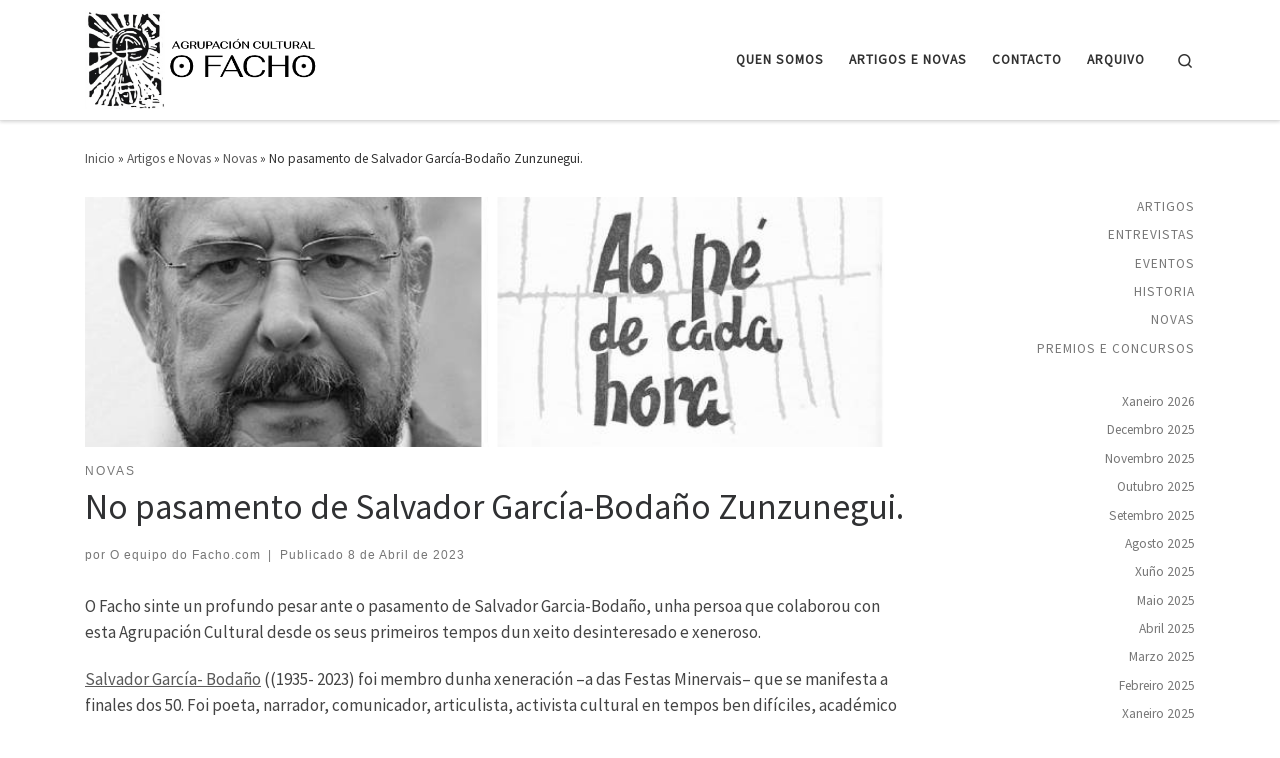

--- FILE ---
content_type: text/html
request_url: https://ofacho.com/no-pasamento-desalvador-garcia-bodano-zunzunegui
body_size: 15774
content:
<!DOCTYPE html>
<!--[if IE 7]>
<html class="ie ie7" lang="gl-ES">
<![endif]-->
<!--[if IE 8]>
<html class="ie ie8" lang="gl-ES">
<![endif]-->
<!--[if !(IE 7) | !(IE 8)  ]><!-->
<html lang="gl-ES" class="no-js">
<!--<![endif]-->
  <head>
  <meta charset="UTF-8" />
  <meta http-equiv="X-UA-Compatible" content="IE=EDGE" />
  <meta name="viewport" content="width=device-width, initial-scale=1.0" />
  <link rel="profile"  href="https://gmpg.org/xfn/11" />
  <link rel="pingback" href="https://ofacho.com/xmlrpc.php" />
<script>(function(html){html.className = html.className.replace(/\bno-js\b/,'js')})(document.documentElement);</script>
<title>No pasamento de Salvador García-Bodaño Zunzunegui. &#8211; Agrupación Cultural O Facho</title>
<meta name='robots' content='max-image-preview:large' />
<link rel='dns-prefetch' href='//www.googletagmanager.com' />
<link rel="alternate" type="application/rss+xml" title="Agrupación Cultural O Facho &raquo; Feed" href="https://ofacho.com/feed" />
<link rel="alternate" type="application/rss+xml" title="Agrupación Cultural O Facho &raquo; Feed de comentarios" href="https://ofacho.com/comments/feed" />
<link rel="alternate" title="oEmbed (JSON)" type="application/json+oembed" href="https://ofacho.com/wp-json/oembed/1.0/embed?url=https%3A%2F%2Fofacho.com%2Fno-pasamento-desalvador-garcia-bodano-zunzunegui" />
<link rel="alternate" title="oEmbed (XML)" type="text/xml+oembed" href="https://ofacho.com/wp-json/oembed/1.0/embed?url=https%3A%2F%2Fofacho.com%2Fno-pasamento-desalvador-garcia-bodano-zunzunegui&#038;format=xml" />
<style id='wp-img-auto-sizes-contain-inline-css'>
img:is([sizes=auto i],[sizes^="auto," i]){contain-intrinsic-size:3000px 1500px}
/*# sourceURL=wp-img-auto-sizes-contain-inline-css */
</style>
<style id='wp-emoji-styles-inline-css'>

	img.wp-smiley, img.emoji {
		display: inline !important;
		border: none !important;
		box-shadow: none !important;
		height: 1em !important;
		width: 1em !important;
		margin: 0 0.07em !important;
		vertical-align: -0.1em !important;
		background: none !important;
		padding: 0 !important;
	}
/*# sourceURL=wp-emoji-styles-inline-css */
</style>
<style id='wp-block-library-inline-css'>
:root{--wp-block-synced-color:#7a00df;--wp-block-synced-color--rgb:122,0,223;--wp-bound-block-color:var(--wp-block-synced-color);--wp-editor-canvas-background:#ddd;--wp-admin-theme-color:#007cba;--wp-admin-theme-color--rgb:0,124,186;--wp-admin-theme-color-darker-10:#006ba1;--wp-admin-theme-color-darker-10--rgb:0,107,160.5;--wp-admin-theme-color-darker-20:#005a87;--wp-admin-theme-color-darker-20--rgb:0,90,135;--wp-admin-border-width-focus:2px}@media (min-resolution:192dpi){:root{--wp-admin-border-width-focus:1.5px}}.wp-element-button{cursor:pointer}:root .has-very-light-gray-background-color{background-color:#eee}:root .has-very-dark-gray-background-color{background-color:#313131}:root .has-very-light-gray-color{color:#eee}:root .has-very-dark-gray-color{color:#313131}:root .has-vivid-green-cyan-to-vivid-cyan-blue-gradient-background{background:linear-gradient(135deg,#00d084,#0693e3)}:root .has-purple-crush-gradient-background{background:linear-gradient(135deg,#34e2e4,#4721fb 50%,#ab1dfe)}:root .has-hazy-dawn-gradient-background{background:linear-gradient(135deg,#faaca8,#dad0ec)}:root .has-subdued-olive-gradient-background{background:linear-gradient(135deg,#fafae1,#67a671)}:root .has-atomic-cream-gradient-background{background:linear-gradient(135deg,#fdd79a,#004a59)}:root .has-nightshade-gradient-background{background:linear-gradient(135deg,#330968,#31cdcf)}:root .has-midnight-gradient-background{background:linear-gradient(135deg,#020381,#2874fc)}:root{--wp--preset--font-size--normal:16px;--wp--preset--font-size--huge:42px}.has-regular-font-size{font-size:1em}.has-larger-font-size{font-size:2.625em}.has-normal-font-size{font-size:var(--wp--preset--font-size--normal)}.has-huge-font-size{font-size:var(--wp--preset--font-size--huge)}.has-text-align-center{text-align:center}.has-text-align-left{text-align:left}.has-text-align-right{text-align:right}.has-fit-text{white-space:nowrap!important}#end-resizable-editor-section{display:none}.aligncenter{clear:both}.items-justified-left{justify-content:flex-start}.items-justified-center{justify-content:center}.items-justified-right{justify-content:flex-end}.items-justified-space-between{justify-content:space-between}.screen-reader-text{border:0;clip-path:inset(50%);height:1px;margin:-1px;overflow:hidden;padding:0;position:absolute;width:1px;word-wrap:normal!important}.screen-reader-text:focus{background-color:#ddd;clip-path:none;color:#444;display:block;font-size:1em;height:auto;left:5px;line-height:normal;padding:15px 23px 14px;text-decoration:none;top:5px;width:auto;z-index:100000}html :where(.has-border-color){border-style:solid}html :where([style*=border-top-color]){border-top-style:solid}html :where([style*=border-right-color]){border-right-style:solid}html :where([style*=border-bottom-color]){border-bottom-style:solid}html :where([style*=border-left-color]){border-left-style:solid}html :where([style*=border-width]){border-style:solid}html :where([style*=border-top-width]){border-top-style:solid}html :where([style*=border-right-width]){border-right-style:solid}html :where([style*=border-bottom-width]){border-bottom-style:solid}html :where([style*=border-left-width]){border-left-style:solid}html :where(img[class*=wp-image-]){height:auto;max-width:100%}:where(figure){margin:0 0 1em}html :where(.is-position-sticky){--wp-admin--admin-bar--position-offset:var(--wp-admin--admin-bar--height,0px)}@media screen and (max-width:600px){html :where(.is-position-sticky){--wp-admin--admin-bar--position-offset:0px}}

/*# sourceURL=wp-block-library-inline-css */
</style><style id='wp-block-archives-inline-css'>
.wp-block-archives{box-sizing:border-box}.wp-block-archives-dropdown label{display:block}
/*# sourceURL=https://ofacho.com/wp-includes/blocks/archives/style.min.css */
</style>
<style id='wp-block-categories-inline-css'>
.wp-block-categories{box-sizing:border-box}.wp-block-categories.alignleft{margin-right:2em}.wp-block-categories.alignright{margin-left:2em}.wp-block-categories.wp-block-categories-dropdown.aligncenter{text-align:center}.wp-block-categories .wp-block-categories__label{display:block;width:100%}
/*# sourceURL=https://ofacho.com/wp-includes/blocks/categories/style.min.css */
</style>
<style id='wp-block-image-inline-css'>
.wp-block-image>a,.wp-block-image>figure>a{display:inline-block}.wp-block-image img{box-sizing:border-box;height:auto;max-width:100%;vertical-align:bottom}@media not (prefers-reduced-motion){.wp-block-image img.hide{visibility:hidden}.wp-block-image img.show{animation:show-content-image .4s}}.wp-block-image[style*=border-radius] img,.wp-block-image[style*=border-radius]>a{border-radius:inherit}.wp-block-image.has-custom-border img{box-sizing:border-box}.wp-block-image.aligncenter{text-align:center}.wp-block-image.alignfull>a,.wp-block-image.alignwide>a{width:100%}.wp-block-image.alignfull img,.wp-block-image.alignwide img{height:auto;width:100%}.wp-block-image .aligncenter,.wp-block-image .alignleft,.wp-block-image .alignright,.wp-block-image.aligncenter,.wp-block-image.alignleft,.wp-block-image.alignright{display:table}.wp-block-image .aligncenter>figcaption,.wp-block-image .alignleft>figcaption,.wp-block-image .alignright>figcaption,.wp-block-image.aligncenter>figcaption,.wp-block-image.alignleft>figcaption,.wp-block-image.alignright>figcaption{caption-side:bottom;display:table-caption}.wp-block-image .alignleft{float:left;margin:.5em 1em .5em 0}.wp-block-image .alignright{float:right;margin:.5em 0 .5em 1em}.wp-block-image .aligncenter{margin-left:auto;margin-right:auto}.wp-block-image :where(figcaption){margin-bottom:1em;margin-top:.5em}.wp-block-image.is-style-circle-mask img{border-radius:9999px}@supports ((-webkit-mask-image:none) or (mask-image:none)) or (-webkit-mask-image:none){.wp-block-image.is-style-circle-mask img{border-radius:0;-webkit-mask-image:url('data:image/svg+xml;utf8,<svg viewBox="0 0 100 100" xmlns="http://www.w3.org/2000/svg"><circle cx="50" cy="50" r="50"/></svg>');mask-image:url('data:image/svg+xml;utf8,<svg viewBox="0 0 100 100" xmlns="http://www.w3.org/2000/svg"><circle cx="50" cy="50" r="50"/></svg>');mask-mode:alpha;-webkit-mask-position:center;mask-position:center;-webkit-mask-repeat:no-repeat;mask-repeat:no-repeat;-webkit-mask-size:contain;mask-size:contain}}:root :where(.wp-block-image.is-style-rounded img,.wp-block-image .is-style-rounded img){border-radius:9999px}.wp-block-image figure{margin:0}.wp-lightbox-container{display:flex;flex-direction:column;position:relative}.wp-lightbox-container img{cursor:zoom-in}.wp-lightbox-container img:hover+button{opacity:1}.wp-lightbox-container button{align-items:center;backdrop-filter:blur(16px) saturate(180%);background-color:#5a5a5a40;border:none;border-radius:4px;cursor:zoom-in;display:flex;height:20px;justify-content:center;opacity:0;padding:0;position:absolute;right:16px;text-align:center;top:16px;width:20px;z-index:100}@media not (prefers-reduced-motion){.wp-lightbox-container button{transition:opacity .2s ease}}.wp-lightbox-container button:focus-visible{outline:3px auto #5a5a5a40;outline:3px auto -webkit-focus-ring-color;outline-offset:3px}.wp-lightbox-container button:hover{cursor:pointer;opacity:1}.wp-lightbox-container button:focus{opacity:1}.wp-lightbox-container button:focus,.wp-lightbox-container button:hover,.wp-lightbox-container button:not(:hover):not(:active):not(.has-background){background-color:#5a5a5a40;border:none}.wp-lightbox-overlay{box-sizing:border-box;cursor:zoom-out;height:100vh;left:0;overflow:hidden;position:fixed;top:0;visibility:hidden;width:100%;z-index:100000}.wp-lightbox-overlay .close-button{align-items:center;cursor:pointer;display:flex;justify-content:center;min-height:40px;min-width:40px;padding:0;position:absolute;right:calc(env(safe-area-inset-right) + 16px);top:calc(env(safe-area-inset-top) + 16px);z-index:5000000}.wp-lightbox-overlay .close-button:focus,.wp-lightbox-overlay .close-button:hover,.wp-lightbox-overlay .close-button:not(:hover):not(:active):not(.has-background){background:none;border:none}.wp-lightbox-overlay .lightbox-image-container{height:var(--wp--lightbox-container-height);left:50%;overflow:hidden;position:absolute;top:50%;transform:translate(-50%,-50%);transform-origin:top left;width:var(--wp--lightbox-container-width);z-index:9999999999}.wp-lightbox-overlay .wp-block-image{align-items:center;box-sizing:border-box;display:flex;height:100%;justify-content:center;margin:0;position:relative;transform-origin:0 0;width:100%;z-index:3000000}.wp-lightbox-overlay .wp-block-image img{height:var(--wp--lightbox-image-height);min-height:var(--wp--lightbox-image-height);min-width:var(--wp--lightbox-image-width);width:var(--wp--lightbox-image-width)}.wp-lightbox-overlay .wp-block-image figcaption{display:none}.wp-lightbox-overlay button{background:none;border:none}.wp-lightbox-overlay .scrim{background-color:#fff;height:100%;opacity:.9;position:absolute;width:100%;z-index:2000000}.wp-lightbox-overlay.active{visibility:visible}@media not (prefers-reduced-motion){.wp-lightbox-overlay.active{animation:turn-on-visibility .25s both}.wp-lightbox-overlay.active img{animation:turn-on-visibility .35s both}.wp-lightbox-overlay.show-closing-animation:not(.active){animation:turn-off-visibility .35s both}.wp-lightbox-overlay.show-closing-animation:not(.active) img{animation:turn-off-visibility .25s both}.wp-lightbox-overlay.zoom.active{animation:none;opacity:1;visibility:visible}.wp-lightbox-overlay.zoom.active .lightbox-image-container{animation:lightbox-zoom-in .4s}.wp-lightbox-overlay.zoom.active .lightbox-image-container img{animation:none}.wp-lightbox-overlay.zoom.active .scrim{animation:turn-on-visibility .4s forwards}.wp-lightbox-overlay.zoom.show-closing-animation:not(.active){animation:none}.wp-lightbox-overlay.zoom.show-closing-animation:not(.active) .lightbox-image-container{animation:lightbox-zoom-out .4s}.wp-lightbox-overlay.zoom.show-closing-animation:not(.active) .lightbox-image-container img{animation:none}.wp-lightbox-overlay.zoom.show-closing-animation:not(.active) .scrim{animation:turn-off-visibility .4s forwards}}@keyframes show-content-image{0%{visibility:hidden}99%{visibility:hidden}to{visibility:visible}}@keyframes turn-on-visibility{0%{opacity:0}to{opacity:1}}@keyframes turn-off-visibility{0%{opacity:1;visibility:visible}99%{opacity:0;visibility:visible}to{opacity:0;visibility:hidden}}@keyframes lightbox-zoom-in{0%{transform:translate(calc((-100vw + var(--wp--lightbox-scrollbar-width))/2 + var(--wp--lightbox-initial-left-position)),calc(-50vh + var(--wp--lightbox-initial-top-position))) scale(var(--wp--lightbox-scale))}to{transform:translate(-50%,-50%) scale(1)}}@keyframes lightbox-zoom-out{0%{transform:translate(-50%,-50%) scale(1);visibility:visible}99%{visibility:visible}to{transform:translate(calc((-100vw + var(--wp--lightbox-scrollbar-width))/2 + var(--wp--lightbox-initial-left-position)),calc(-50vh + var(--wp--lightbox-initial-top-position))) scale(var(--wp--lightbox-scale));visibility:hidden}}
/*# sourceURL=https://ofacho.com/wp-includes/blocks/image/style.min.css */
</style>
<style id='wp-block-columns-inline-css'>
.wp-block-columns{box-sizing:border-box;display:flex;flex-wrap:wrap!important}@media (min-width:782px){.wp-block-columns{flex-wrap:nowrap!important}}.wp-block-columns{align-items:normal!important}.wp-block-columns.are-vertically-aligned-top{align-items:flex-start}.wp-block-columns.are-vertically-aligned-center{align-items:center}.wp-block-columns.are-vertically-aligned-bottom{align-items:flex-end}@media (max-width:781px){.wp-block-columns:not(.is-not-stacked-on-mobile)>.wp-block-column{flex-basis:100%!important}}@media (min-width:782px){.wp-block-columns:not(.is-not-stacked-on-mobile)>.wp-block-column{flex-basis:0;flex-grow:1}.wp-block-columns:not(.is-not-stacked-on-mobile)>.wp-block-column[style*=flex-basis]{flex-grow:0}}.wp-block-columns.is-not-stacked-on-mobile{flex-wrap:nowrap!important}.wp-block-columns.is-not-stacked-on-mobile>.wp-block-column{flex-basis:0;flex-grow:1}.wp-block-columns.is-not-stacked-on-mobile>.wp-block-column[style*=flex-basis]{flex-grow:0}:where(.wp-block-columns){margin-bottom:1.75em}:where(.wp-block-columns.has-background){padding:1.25em 2.375em}.wp-block-column{flex-grow:1;min-width:0;overflow-wrap:break-word;word-break:break-word}.wp-block-column.is-vertically-aligned-top{align-self:flex-start}.wp-block-column.is-vertically-aligned-center{align-self:center}.wp-block-column.is-vertically-aligned-bottom{align-self:flex-end}.wp-block-column.is-vertically-aligned-stretch{align-self:stretch}.wp-block-column.is-vertically-aligned-bottom,.wp-block-column.is-vertically-aligned-center,.wp-block-column.is-vertically-aligned-top{width:100%}
/*# sourceURL=https://ofacho.com/wp-includes/blocks/columns/style.min.css */
</style>
<style id='wp-block-paragraph-inline-css'>
.is-small-text{font-size:.875em}.is-regular-text{font-size:1em}.is-large-text{font-size:2.25em}.is-larger-text{font-size:3em}.has-drop-cap:not(:focus):first-letter{float:left;font-size:8.4em;font-style:normal;font-weight:100;line-height:.68;margin:.05em .1em 0 0;text-transform:uppercase}body.rtl .has-drop-cap:not(:focus):first-letter{float:none;margin-left:.1em}p.has-drop-cap.has-background{overflow:hidden}:root :where(p.has-background){padding:1.25em 2.375em}:where(p.has-text-color:not(.has-link-color)) a{color:inherit}p.has-text-align-left[style*="writing-mode:vertical-lr"],p.has-text-align-right[style*="writing-mode:vertical-rl"]{rotate:180deg}
/*# sourceURL=https://ofacho.com/wp-includes/blocks/paragraph/style.min.css */
</style>
<style id='global-styles-inline-css'>
:root{--wp--preset--aspect-ratio--square: 1;--wp--preset--aspect-ratio--4-3: 4/3;--wp--preset--aspect-ratio--3-4: 3/4;--wp--preset--aspect-ratio--3-2: 3/2;--wp--preset--aspect-ratio--2-3: 2/3;--wp--preset--aspect-ratio--16-9: 16/9;--wp--preset--aspect-ratio--9-16: 9/16;--wp--preset--color--black: #000000;--wp--preset--color--cyan-bluish-gray: #abb8c3;--wp--preset--color--white: #ffffff;--wp--preset--color--pale-pink: #f78da7;--wp--preset--color--vivid-red: #cf2e2e;--wp--preset--color--luminous-vivid-orange: #ff6900;--wp--preset--color--luminous-vivid-amber: #fcb900;--wp--preset--color--light-green-cyan: #7bdcb5;--wp--preset--color--vivid-green-cyan: #00d084;--wp--preset--color--pale-cyan-blue: #8ed1fc;--wp--preset--color--vivid-cyan-blue: #0693e3;--wp--preset--color--vivid-purple: #9b51e0;--wp--preset--gradient--vivid-cyan-blue-to-vivid-purple: linear-gradient(135deg,rgb(6,147,227) 0%,rgb(155,81,224) 100%);--wp--preset--gradient--light-green-cyan-to-vivid-green-cyan: linear-gradient(135deg,rgb(122,220,180) 0%,rgb(0,208,130) 100%);--wp--preset--gradient--luminous-vivid-amber-to-luminous-vivid-orange: linear-gradient(135deg,rgb(252,185,0) 0%,rgb(255,105,0) 100%);--wp--preset--gradient--luminous-vivid-orange-to-vivid-red: linear-gradient(135deg,rgb(255,105,0) 0%,rgb(207,46,46) 100%);--wp--preset--gradient--very-light-gray-to-cyan-bluish-gray: linear-gradient(135deg,rgb(238,238,238) 0%,rgb(169,184,195) 100%);--wp--preset--gradient--cool-to-warm-spectrum: linear-gradient(135deg,rgb(74,234,220) 0%,rgb(151,120,209) 20%,rgb(207,42,186) 40%,rgb(238,44,130) 60%,rgb(251,105,98) 80%,rgb(254,248,76) 100%);--wp--preset--gradient--blush-light-purple: linear-gradient(135deg,rgb(255,206,236) 0%,rgb(152,150,240) 100%);--wp--preset--gradient--blush-bordeaux: linear-gradient(135deg,rgb(254,205,165) 0%,rgb(254,45,45) 50%,rgb(107,0,62) 100%);--wp--preset--gradient--luminous-dusk: linear-gradient(135deg,rgb(255,203,112) 0%,rgb(199,81,192) 50%,rgb(65,88,208) 100%);--wp--preset--gradient--pale-ocean: linear-gradient(135deg,rgb(255,245,203) 0%,rgb(182,227,212) 50%,rgb(51,167,181) 100%);--wp--preset--gradient--electric-grass: linear-gradient(135deg,rgb(202,248,128) 0%,rgb(113,206,126) 100%);--wp--preset--gradient--midnight: linear-gradient(135deg,rgb(2,3,129) 0%,rgb(40,116,252) 100%);--wp--preset--font-size--small: 13px;--wp--preset--font-size--medium: 20px;--wp--preset--font-size--large: 36px;--wp--preset--font-size--x-large: 42px;--wp--preset--spacing--20: 0.44rem;--wp--preset--spacing--30: 0.67rem;--wp--preset--spacing--40: 1rem;--wp--preset--spacing--50: 1.5rem;--wp--preset--spacing--60: 2.25rem;--wp--preset--spacing--70: 3.38rem;--wp--preset--spacing--80: 5.06rem;--wp--preset--shadow--natural: 6px 6px 9px rgba(0, 0, 0, 0.2);--wp--preset--shadow--deep: 12px 12px 50px rgba(0, 0, 0, 0.4);--wp--preset--shadow--sharp: 6px 6px 0px rgba(0, 0, 0, 0.2);--wp--preset--shadow--outlined: 6px 6px 0px -3px rgb(255, 255, 255), 6px 6px rgb(0, 0, 0);--wp--preset--shadow--crisp: 6px 6px 0px rgb(0, 0, 0);}:where(.is-layout-flex){gap: 0.5em;}:where(.is-layout-grid){gap: 0.5em;}body .is-layout-flex{display: flex;}.is-layout-flex{flex-wrap: wrap;align-items: center;}.is-layout-flex > :is(*, div){margin: 0;}body .is-layout-grid{display: grid;}.is-layout-grid > :is(*, div){margin: 0;}:where(.wp-block-columns.is-layout-flex){gap: 2em;}:where(.wp-block-columns.is-layout-grid){gap: 2em;}:where(.wp-block-post-template.is-layout-flex){gap: 1.25em;}:where(.wp-block-post-template.is-layout-grid){gap: 1.25em;}.has-black-color{color: var(--wp--preset--color--black) !important;}.has-cyan-bluish-gray-color{color: var(--wp--preset--color--cyan-bluish-gray) !important;}.has-white-color{color: var(--wp--preset--color--white) !important;}.has-pale-pink-color{color: var(--wp--preset--color--pale-pink) !important;}.has-vivid-red-color{color: var(--wp--preset--color--vivid-red) !important;}.has-luminous-vivid-orange-color{color: var(--wp--preset--color--luminous-vivid-orange) !important;}.has-luminous-vivid-amber-color{color: var(--wp--preset--color--luminous-vivid-amber) !important;}.has-light-green-cyan-color{color: var(--wp--preset--color--light-green-cyan) !important;}.has-vivid-green-cyan-color{color: var(--wp--preset--color--vivid-green-cyan) !important;}.has-pale-cyan-blue-color{color: var(--wp--preset--color--pale-cyan-blue) !important;}.has-vivid-cyan-blue-color{color: var(--wp--preset--color--vivid-cyan-blue) !important;}.has-vivid-purple-color{color: var(--wp--preset--color--vivid-purple) !important;}.has-black-background-color{background-color: var(--wp--preset--color--black) !important;}.has-cyan-bluish-gray-background-color{background-color: var(--wp--preset--color--cyan-bluish-gray) !important;}.has-white-background-color{background-color: var(--wp--preset--color--white) !important;}.has-pale-pink-background-color{background-color: var(--wp--preset--color--pale-pink) !important;}.has-vivid-red-background-color{background-color: var(--wp--preset--color--vivid-red) !important;}.has-luminous-vivid-orange-background-color{background-color: var(--wp--preset--color--luminous-vivid-orange) !important;}.has-luminous-vivid-amber-background-color{background-color: var(--wp--preset--color--luminous-vivid-amber) !important;}.has-light-green-cyan-background-color{background-color: var(--wp--preset--color--light-green-cyan) !important;}.has-vivid-green-cyan-background-color{background-color: var(--wp--preset--color--vivid-green-cyan) !important;}.has-pale-cyan-blue-background-color{background-color: var(--wp--preset--color--pale-cyan-blue) !important;}.has-vivid-cyan-blue-background-color{background-color: var(--wp--preset--color--vivid-cyan-blue) !important;}.has-vivid-purple-background-color{background-color: var(--wp--preset--color--vivid-purple) !important;}.has-black-border-color{border-color: var(--wp--preset--color--black) !important;}.has-cyan-bluish-gray-border-color{border-color: var(--wp--preset--color--cyan-bluish-gray) !important;}.has-white-border-color{border-color: var(--wp--preset--color--white) !important;}.has-pale-pink-border-color{border-color: var(--wp--preset--color--pale-pink) !important;}.has-vivid-red-border-color{border-color: var(--wp--preset--color--vivid-red) !important;}.has-luminous-vivid-orange-border-color{border-color: var(--wp--preset--color--luminous-vivid-orange) !important;}.has-luminous-vivid-amber-border-color{border-color: var(--wp--preset--color--luminous-vivid-amber) !important;}.has-light-green-cyan-border-color{border-color: var(--wp--preset--color--light-green-cyan) !important;}.has-vivid-green-cyan-border-color{border-color: var(--wp--preset--color--vivid-green-cyan) !important;}.has-pale-cyan-blue-border-color{border-color: var(--wp--preset--color--pale-cyan-blue) !important;}.has-vivid-cyan-blue-border-color{border-color: var(--wp--preset--color--vivid-cyan-blue) !important;}.has-vivid-purple-border-color{border-color: var(--wp--preset--color--vivid-purple) !important;}.has-vivid-cyan-blue-to-vivid-purple-gradient-background{background: var(--wp--preset--gradient--vivid-cyan-blue-to-vivid-purple) !important;}.has-light-green-cyan-to-vivid-green-cyan-gradient-background{background: var(--wp--preset--gradient--light-green-cyan-to-vivid-green-cyan) !important;}.has-luminous-vivid-amber-to-luminous-vivid-orange-gradient-background{background: var(--wp--preset--gradient--luminous-vivid-amber-to-luminous-vivid-orange) !important;}.has-luminous-vivid-orange-to-vivid-red-gradient-background{background: var(--wp--preset--gradient--luminous-vivid-orange-to-vivid-red) !important;}.has-very-light-gray-to-cyan-bluish-gray-gradient-background{background: var(--wp--preset--gradient--very-light-gray-to-cyan-bluish-gray) !important;}.has-cool-to-warm-spectrum-gradient-background{background: var(--wp--preset--gradient--cool-to-warm-spectrum) !important;}.has-blush-light-purple-gradient-background{background: var(--wp--preset--gradient--blush-light-purple) !important;}.has-blush-bordeaux-gradient-background{background: var(--wp--preset--gradient--blush-bordeaux) !important;}.has-luminous-dusk-gradient-background{background: var(--wp--preset--gradient--luminous-dusk) !important;}.has-pale-ocean-gradient-background{background: var(--wp--preset--gradient--pale-ocean) !important;}.has-electric-grass-gradient-background{background: var(--wp--preset--gradient--electric-grass) !important;}.has-midnight-gradient-background{background: var(--wp--preset--gradient--midnight) !important;}.has-small-font-size{font-size: var(--wp--preset--font-size--small) !important;}.has-medium-font-size{font-size: var(--wp--preset--font-size--medium) !important;}.has-large-font-size{font-size: var(--wp--preset--font-size--large) !important;}.has-x-large-font-size{font-size: var(--wp--preset--font-size--x-large) !important;}
:where(.wp-block-columns.is-layout-flex){gap: 2em;}:where(.wp-block-columns.is-layout-grid){gap: 2em;}
/*# sourceURL=global-styles-inline-css */
</style>
<style id='core-block-supports-inline-css'>
.wp-container-core-columns-is-layout-9d6595d7{flex-wrap:nowrap;}
/*# sourceURL=core-block-supports-inline-css */
</style>

<style id='classic-theme-styles-inline-css'>
/*! This file is auto-generated */
.wp-block-button__link{color:#fff;background-color:#32373c;border-radius:9999px;box-shadow:none;text-decoration:none;padding:calc(.667em + 2px) calc(1.333em + 2px);font-size:1.125em}.wp-block-file__button{background:#32373c;color:#fff;text-decoration:none}
/*# sourceURL=/wp-includes/css/classic-themes.min.css */
</style>
<link rel='stylesheet' id='customizr-main-css' href='https://ofacho.com/wp-content/themes/customizr/assets/front/css/style.min.css?ver=4.4.24' media='all' />
<style id='customizr-main-inline-css'>

              body {
                font-size : 0.88rem;
                line-height : 1.5em;
              }

.tc-singular-thumbnail-wrapper .entry-media__wrapper {
                max-height: 200px;
                height :200px
              }

@media (min-width: 576px ){
.tc-singular-thumbnail-wrapper .entry-media__wrapper {
                  max-height: 250px;
                  height :250px
                }
}

#czr-push-footer { display: none; visibility: hidden; }
        .czr-sticky-footer #czr-push-footer.sticky-footer-enabled { display: block; }
        
/*# sourceURL=customizr-main-inline-css */
</style>
<style id='kadence-blocks-global-variables-inline-css'>
:root {--global-kb-font-size-sm:clamp(0.8rem, 0.73rem + 0.217vw, 0.9rem);--global-kb-font-size-md:clamp(1.1rem, 0.995rem + 0.326vw, 1.25rem);--global-kb-font-size-lg:clamp(1.75rem, 1.576rem + 0.543vw, 2rem);--global-kb-font-size-xl:clamp(2.25rem, 1.728rem + 1.63vw, 3rem);--global-kb-font-size-xxl:clamp(2.5rem, 1.456rem + 3.26vw, 4rem);--global-kb-font-size-xxxl:clamp(2.75rem, 0.489rem + 7.065vw, 6rem);}:root {--global-palette1: #3182CE;--global-palette2: #2B6CB0;--global-palette3: #1A202C;--global-palette4: #2D3748;--global-palette5: #4A5568;--global-palette6: #718096;--global-palette7: #EDF2F7;--global-palette8: #F7FAFC;--global-palette9: #ffffff;}
/*# sourceURL=kadence-blocks-global-variables-inline-css */
</style>
<script id="nb-jquery" src="https://ofacho.com/wp-includes/js/jquery/jquery.min.js?ver=3.7.1" id="jquery-core-js"></script>
<script src="https://ofacho.com/wp-includes/js/jquery/jquery-migrate.min.js?ver=3.4.1" id="jquery-migrate-js"></script>
<script src="https://ofacho.com/wp-content/themes/customizr/assets/front/js/libs/modernizr.min.js?ver=4.4.24" id="modernizr-js"></script>
<script src="https://ofacho.com/wp-includes/js/underscore.min.js?ver=1.13.7" id="underscore-js"></script>
<script id="tc-scripts-js-extra">
var CZRParams = {"assetsPath":"https://ofacho.com/wp-content/themes/customizr/assets/front/","mainScriptUrl":"https://ofacho.com/wp-content/themes/customizr/assets/front/js/tc-scripts.min.js?4.4.24","deferFontAwesome":"1","fontAwesomeUrl":"https://ofacho.com/wp-content/themes/customizr/assets/shared/fonts/fa/css/fontawesome-all.min.css?4.4.24","_disabled":[],"centerSliderImg":"1","isLightBoxEnabled":"1","SmoothScroll":{"Enabled":true,"Options":{"touchpadSupport":false}},"isAnchorScrollEnabled":"","anchorSmoothScrollExclude":{"simple":["[class*=edd]",".carousel-control","[data-toggle=\"modal\"]","[data-toggle=\"dropdown\"]","[data-toggle=\"czr-dropdown\"]","[data-toggle=\"tooltip\"]","[data-toggle=\"popover\"]","[data-toggle=\"collapse\"]","[data-toggle=\"czr-collapse\"]","[data-toggle=\"tab\"]","[data-toggle=\"pill\"]","[data-toggle=\"czr-pill\"]","[class*=upme]","[class*=um-]"],"deep":{"classes":[],"ids":[]}},"timerOnScrollAllBrowsers":"1","centerAllImg":"1","HasComments":"","LoadModernizr":"1","stickyHeader":"","extLinksStyle":"","extLinksTargetExt":"","extLinksSkipSelectors":{"classes":["btn","button"],"ids":[]},"dropcapEnabled":"","dropcapWhere":{"post":"","page":""},"dropcapMinWords":"","dropcapSkipSelectors":{"tags":["IMG","IFRAME","H1","H2","H3","H4","H5","H6","BLOCKQUOTE","UL","OL"],"classes":["btn"],"id":[]},"imgSmartLoadEnabled":"1","imgSmartLoadOpts":{"parentSelectors":["[class*=grid-container], .article-container",".__before_main_wrapper",".widget-front",".post-related-articles",".tc-singular-thumbnail-wrapper",".sek-module-inner"],"opts":{"excludeImg":[".tc-holder-img"]}},"imgSmartLoadsForSliders":"1","pluginCompats":[],"isWPMobile":"1","menuStickyUserSettings":{"desktop":"stick_up","mobile":"stick_up"},"adminAjaxUrl":"https://ofacho.com/wp-admin/admin-ajax.php","ajaxUrl":"https://ofacho.com/?czrajax=1","frontNonce":{"id":"CZRFrontNonce","handle":"5fac49932a"},"isDevMode":"","isModernStyle":"1","i18n":{"Permanently dismiss":"Descartar permanentemente"},"frontNotifications":{"welcome":{"enabled":false,"content":"","dismissAction":"dismiss_welcome_note_front"}},"preloadGfonts":"1","googleFonts":"Source+Sans+Pro","version":"4.4.24"};
//# sourceURL=tc-scripts-js-extra
</script>
<script src="https://ofacho.com/wp-content/themes/customizr/assets/front/js/tc-scripts.min.js?ver=4.4.24" id="tc-scripts-js" defer></script>

<!-- Google tag (gtag.js) snippet added by Site Kit -->
<!-- Fragmento de código de Google Analytics engadido por Site Kit -->
<script src="https://www.googletagmanager.com/gtag/js?id=GT-KDQJKFR" id="google_gtagjs-js" async></script>
<script id="google_gtagjs-js-after">
window.dataLayer = window.dataLayer || [];function gtag(){dataLayer.push(arguments);}
gtag("set","linker",{"domains":["ofacho.com"]});
gtag("js", new Date());
gtag("set", "developer_id.dZTNiMT", true);
gtag("config", "GT-KDQJKFR");
//# sourceURL=google_gtagjs-js-after
</script>
<link rel="https://api.w.org/" href="https://ofacho.com/wp-json/" /><link rel="alternate" title="JSON" type="application/json" href="https://ofacho.com/wp-json/wp/v2/posts/899" /><link rel="EditURI" type="application/rsd+xml" title="RSD" href="https://ofacho.com/xmlrpc.php?rsd" />
<meta name="generator" content="WordPress 6.9" />
<link rel="canonical" href="https://ofacho.com/no-pasamento-desalvador-garcia-bodano-zunzunegui" />
<link rel='shortlink' href='https://ofacho.com/?p=899' />
<meta name="generator" content="Site Kit by Google 1.170.0" /><!-- Enter your scripts here -->              <link rel="preload" as="font" type="font/woff2" href="https://ofacho.com/wp-content/themes/customizr/assets/shared/fonts/customizr/customizr.woff2?128396981" crossorigin="anonymous"/>
            <style>.recentcomments a{display:inline !important;padding:0 !important;margin:0 !important;}</style><link rel="icon" href="https://ofacho.com/wp-content/uploads/2022/04/cropped-ofacho250-1-150x150.png" sizes="32x32" />
<link rel="icon" href="https://ofacho.com/wp-content/uploads/2022/04/cropped-ofacho250-1.png" sizes="192x192" />
<link rel="apple-touch-icon" href="https://ofacho.com/wp-content/uploads/2022/04/cropped-ofacho250-1.png" />
<meta name="msapplication-TileImage" content="https://ofacho.com/wp-content/uploads/2022/04/cropped-ofacho250-1.png" />
</head>

  <body class="nb-3-3-8 nimble-no-local-data-skp__post_post_899 nimble-no-group-site-tmpl-skp__all_post wp-singular post-template-default single single-post postid-899 single-format-standard wp-custom-logo wp-embed-responsive wp-theme-customizr sek-hide-rc-badge czr-link-hover-underline czr-is-mobile header-skin-light footer-skin-dark czr-r-sidebar tc-center-images czr-full-layout customizr-4-4-24 czr-sticky-footer">
          <a class="screen-reader-text skip-link" href="#content">Saltar ao contido</a>
    
    
    <div id="tc-page-wrap" class="">

      <header class="tpnav-header__header tc-header sl-logo_left czr-submenu-fade czr-submenu-move czr-highlight-contextual-menu-items" >
        <div class="primary-navbar__wrapper d-none d-lg-block has-horizontal-menu desktop-sticky" >
  <div class="container">
    <div class="row align-items-center flex-row primary-navbar__row">
      <div class="branding__container col col-auto" >
  <div class="branding align-items-center flex-column ">
    <div class="branding-row d-flex flex-row align-items-center align-self-start">
      <div class="navbar-brand col-auto " >
  <a class="navbar-brand-sitelogo" href="https://ofacho.com/"  aria-label="Agrupación Cultural O Facho | Agrupación cultural para a promoción e defensa da lingua e da cultura galegas" >
    <img src="https://ofacho.com/wp-content/uploads/2022/04/ofacho.png" alt="Volver á páxina principal" class="" width="444" height="184" style="max-width:250px;max-height:100px" data-no-retina>  </a>
</div>
      </div>
      </div>
</div>
      <div class="primary-nav__container justify-content-lg-around col col-lg-auto flex-lg-column" >
  <div class="primary-nav__wrapper flex-lg-row align-items-center justify-content-end">
              <nav class="primary-nav__nav col" id="primary-nav">
          <div class="nav__menu-wrapper primary-nav__menu-wrapper justify-content-end czr-open-on-hover" >
<ul id="main-menu" class="primary-nav__menu regular-nav nav__menu nav"><li id="menu-item-531" class="menu-item menu-item-type-post_type menu-item-object-page menu-item-531"><a href="https://ofacho.com/quen-somos" class="nav__link"><span class="nav__title">Quen somos</span></a></li>
<li id="menu-item-469" class="menu-item menu-item-type-post_type menu-item-object-page current_page_parent menu-item-469"><a href="https://ofacho.com/novas" class="nav__link"><span class="nav__title">Artigos e Novas</span></a></li>
<li id="menu-item-470" class="menu-item menu-item-type-post_type menu-item-object-page menu-item-470"><a href="https://ofacho.com/contacto" class="nav__link"><span class="nav__title">Contacto</span></a></li>
<li id="menu-item-681" class="menu-item menu-item-type-post_type menu-item-object-page menu-item-681"><a href="https://ofacho.com/arquivo" class="nav__link"><span class="nav__title">Arquivo</span></a></li>
</ul></div>        </nav>
    <div class="primary-nav__utils nav__utils col-auto" >
    <ul class="nav utils flex-row flex-nowrap regular-nav">
      <li class="nav__search " >
  <a href="#" class="search-toggle_btn icn-search czr-overlay-toggle_btn"  aria-expanded="false"><span class="sr-only">Search</span></a>
        <div class="czr-search-expand">
      <div class="czr-search-expand-inner"><div class="search-form__container " >
  <form action="https://ofacho.com/" method="get" class="czr-form search-form">
    <div class="form-group czr-focus">
            <label for="s-696fdce13f345" id="lsearch-696fdce13f345">
        <span class="screen-reader-text">Buscar</span>
        <input id="s-696fdce13f345" class="form-control czr-search-field" name="s" type="search" value="" aria-describedby="lsearch-696fdce13f345" placeholder="Buscar &hellip;">
      </label>
      <button type="submit" class="button"><i class="icn-search"></i><span class="screen-reader-text">Buscar &hellip;</span></button>
    </div>
  </form>
</div></div>
    </div>
    </li>
    </ul>
</div>  </div>
</div>
    </div>
  </div>
</div>    <div class="mobile-navbar__wrapper d-lg-none mobile-sticky" >
    <div class="branding__container justify-content-between align-items-center container" >
  <div class="branding flex-column">
    <div class="branding-row d-flex align-self-start flex-row align-items-center">
      <div class="navbar-brand col-auto " >
  <a class="navbar-brand-sitelogo" href="https://ofacho.com/"  aria-label="Agrupación Cultural O Facho | Agrupación cultural para a promoción e defensa da lingua e da cultura galegas" >
    <img src="https://ofacho.com/wp-content/uploads/2022/04/ofacho.png" alt="Volver á páxina principal" class="" width="444" height="184" style="max-width:250px;max-height:100px" data-no-retina>  </a>
</div>
    </div>
      </div>
  <div class="mobile-utils__wrapper nav__utils regular-nav">
    <ul class="nav utils row flex-row flex-nowrap">
      <li class="nav__search " >
  <a href="#" class="search-toggle_btn icn-search czr-dropdown" data-aria-haspopup="true" aria-expanded="false"><span class="sr-only">Search</span></a>
        <div class="czr-search-expand">
      <div class="czr-search-expand-inner"><div class="search-form__container " >
  <form action="https://ofacho.com/" method="get" class="czr-form search-form">
    <div class="form-group czr-focus">
            <label for="s-696fdce13f755" id="lsearch-696fdce13f755">
        <span class="screen-reader-text">Buscar</span>
        <input id="s-696fdce13f755" class="form-control czr-search-field" name="s" type="search" value="" aria-describedby="lsearch-696fdce13f755" placeholder="Buscar &hellip;">
      </label>
      <button type="submit" class="button"><i class="icn-search"></i><span class="screen-reader-text">Buscar &hellip;</span></button>
    </div>
  </form>
</div></div>
    </div>
        <ul class="dropdown-menu czr-dropdown-menu">
      <li class="header-search__container container">
  <div class="search-form__container " >
  <form action="https://ofacho.com/" method="get" class="czr-form search-form">
    <div class="form-group czr-focus">
            <label for="s-696fdce13f883" id="lsearch-696fdce13f883">
        <span class="screen-reader-text">Buscar</span>
        <input id="s-696fdce13f883" class="form-control czr-search-field" name="s" type="search" value="" aria-describedby="lsearch-696fdce13f883" placeholder="Buscar &hellip;">
      </label>
      <button type="submit" class="button"><i class="icn-search"></i><span class="screen-reader-text">Buscar &hellip;</span></button>
    </div>
  </form>
</div></li>    </ul>
  </li>
<li class="hamburger-toggler__container " >
  <button class="ham-toggler-menu czr-collapsed" data-toggle="czr-collapse" data-target="#mobile-nav"><span class="ham__toggler-span-wrapper"><span class="line line-1"></span><span class="line line-2"></span><span class="line line-3"></span></span><span class="screen-reader-text">Menú</span></button>
</li>
    </ul>
  </div>
</div>
<div class="mobile-nav__container " >
   <nav class="mobile-nav__nav flex-column czr-collapse" id="mobile-nav">
      <div class="mobile-nav__inner container">
      <div class="nav__menu-wrapper mobile-nav__menu-wrapper czr-open-on-click" >
<ul id="mobile-nav-menu" class="mobile-nav__menu vertical-nav nav__menu flex-column nav"><li class="menu-item menu-item-type-post_type menu-item-object-page menu-item-531"><a href="https://ofacho.com/quen-somos" class="nav__link"><span class="nav__title">Quen somos</span></a></li>
<li class="menu-item menu-item-type-post_type menu-item-object-page current_page_parent menu-item-469"><a href="https://ofacho.com/novas" class="nav__link"><span class="nav__title">Artigos e Novas</span></a></li>
<li class="menu-item menu-item-type-post_type menu-item-object-page menu-item-470"><a href="https://ofacho.com/contacto" class="nav__link"><span class="nav__title">Contacto</span></a></li>
<li class="menu-item menu-item-type-post_type menu-item-object-page menu-item-681"><a href="https://ofacho.com/arquivo" class="nav__link"><span class="nav__title">Arquivo</span></a></li>
</ul></div>      </div>
  </nav>
</div></div></header>


  
    <div id="main-wrapper" class="section">

                      

          <div class="czr-hot-crumble container page-breadcrumbs" role="navigation" >
  <div class="row">
        <nav class="breadcrumbs col-12"><span class="trail-begin"><a href="https://ofacho.com" title="Agrupación Cultural O Facho" rel="home" class="trail-begin">Inicio</a></span> <span class="sep">&raquo;</span> <a href="https://ofacho.com/novas" title="Artigos e Novas">Artigos e Novas</a> <span class="sep">&raquo;</span> <a href="https://ofacho.com/category/novas" title="Novas">Novas</a> <span class="sep">&raquo;</span> <span class="trail-end">No pasamento de Salvador García-Bodaño Zunzunegui.</span></nav>  </div>
</div>
          <div class="container" role="main">

            
            <div class="flex-row row column-content-wrapper">

                
                <div id="content" class="col-12 col-md-9 article-container">

                  <article id="post-899" class="post-899 post type-post status-publish format-standard has-post-thumbnail category-novas tag-garcia-bodano tag-poesia czr-hentry" >
    <header class="entry-header " >
  <div class="entry-header-inner">
    <section class="tc-thumbnail entry-media__holder tc-singular-thumbnail-wrapper __before_regular_heading_title" >
  <div class="entry-media__wrapper czr__r-i js-centering">
  <img  width="768" height="432"  src="[data-uri]" data-src="https://ofacho.com/wp-content/uploads/2023/03/garcia-bodano.jpg"  class="attachment-full size-full no-lazy wp-post-image" alt="Lembranza a Salvador García-Bodaño" decoding="async" fetchpriority="high" data-srcset="https://ofacho.com/wp-content/uploads/2023/03/garcia-bodano.jpg 768w, https://ofacho.com/wp-content/uploads/2023/03/garcia-bodano-300x169.jpg 300w, https://ofacho.com/wp-content/uploads/2023/03/garcia-bodano-528x297.jpg 528w" data-sizes="(max-width: 768px) 100vw, 768px" />  </div>
</section>            <div class="tax__container post-info entry-meta">
          <a class="tax__link" href="https://ofacho.com/category/novas" title="Ver todos os artigos en Novas"> <span>Novas</span> </a>        </div>
        <h1 class="entry-title">No pasamento de Salvador García-Bodaño Zunzunegui.</h1>
        <div class="header-bottom">
      <div class="post-info">
                  <span class="entry-meta">
        <span class="author-meta">por <span class="author vcard"><span class="author_name"><a class="url fn n" href="https://ofacho.com/author/help-ofacho22" title="Ver todalas entradas por O equipo do Facho.com" rel="author">O equipo do Facho.com</a></span></span></span><span class="v-separator">|</span>Publicado <a href="https://ofacho.com/2023/04/08" title="9:51 p.m." rel="bookmark"><time class="entry-date published updated" datetime="8 de Abril de 2023">8 de Abril de 2023</time></a></span>      </div>
    </div>
      </div>
</header>  <div class="post-entry tc-content-inner">
    <section class="post-content entry-content " >
            <div class="czr-wp-the-content">
        
<p>O Facho sinte un profundo pesar ante o pasamento de Salvador Garcia-Bodaño, unha persoa que colaborou con esta Agrupación Cultural desde os seus primeiros tempos dun xeito desinteresado e xeneroso.</p>



<p><a href="https://gl.wikipedia.org/wiki/Salvador_Garc%C3%ADa-Boda%C3%B1o">Salvador García- Bodaño</a> ((1935- 2023) foi membro dunha xeneración –a das Festas Minervais– que se manifesta a finales dos 50. Foi poeta, narrador, comunicador, articulista, activista cultural en tempos ben difíciles, académico da RAG e un gran defensor da cultura galega.</p><div class="wp-block-columns is-layout-flex wp-container-core-columns-is-layout-9d6595d7 wp-block-columns-is-layout-flex"><div class="wp-block-column is-layout-flow wp-block-column-is-layout-flow">
<figure class="wp-block-image size-full"><img  decoding="async" width="663" height="459"  src="[data-uri]" data-src="https://ofacho.com/wp-content/uploads/2023/03/Homenaxe-a-Castelao.jpg"  alt="" class="wp-image-955" data-srcset="https://ofacho.com/wp-content/uploads/2023/03/Homenaxe-a-Castelao.jpg 663w, https://ofacho.com/wp-content/uploads/2023/03/Homenaxe-a-Castelao-300x208.jpg 300w" data-sizes="(max-width: 663px) 100vw, 663px" /></figure>
</div><div class="wp-block-column is-layout-flow wp-block-column-is-layout-flow">
<p>Foi membro fundador da Asociación Cultural O Galo (1961), pioneira de todas cantas en Galicia dedicaríanse despois a espallar a lingua e a cultura galega. En 1975, nos actos conmemorativos do 25 cabodeano de Castelao, O Facho celebrou, no Circulo de Artesáns da Coruña, unha mesa redonda na que participou xunto con Ramón Piñeiro, Mariño Donega e Ramón López-Suevos.</p>



<p></p>
</div></div><p>Despedimos a Salvador con estos versos do seu poema <em>Galicia, </em>do libro <em>Ao pé de cada hora</em> e sentímolos como nosos</p>



<p class="has-text-align-center">Galicia é isto que vai en nós</p>



<p class="has-text-align-center">e que nos leva</p>



<p class="has-text-align-center">camiño aberto nos sulcos</p>



<p class="has-text-align-center">onde todo é por vir e non chega…</p>



<p class="has-text-align-center"></p>


      </div>
      <footer class="post-footer clearfix">
                <div class="row entry-meta justify-content-between align-items-center">
                    <div class="post-tags col-xs-12 col-sm-auto col-sm">
            <ul class="tags">
              <li><a class="tag__link btn btn-skin-dark-oh inverted" href="https://ofacho.com/tag/garcia-bodano" title="Ver todos os artigos en García-Bodaño"> <span>García-Bodaño</span> </a></li><li><a class="tag__link btn btn-skin-dark-oh inverted" href="https://ofacho.com/tag/poesia" title="Ver todos os artigos en poesía"> <span>poesía</span> </a></li>            </ul>
          </div>
                          </div>
      </footer>
    </section><!-- .entry-content -->
  </div><!-- .post-entry -->
  </article><section class="post-related-articles czr-carousel " id="related-posts-section" >
  <header class="row flex-row">
    <h3 class="related-posts_title col">Tamén che pode interesar</h3>
          <div class="related-posts_nav col col-auto">
        <span class="btn btn-skin-dark inverted czr-carousel-prev slider-control czr-carousel-control disabled icn-left-open-big" title="Anteriores artigos relacionados" tabindex="0"></span>
        <span class="btn btn-skin-dark inverted czr-carousel-next slider-control czr-carousel-control icn-right-open-big" title="Seguintes artigos relacionados" tabindex="0"></span>
      </div>
      </header>
  <div class="row grid-container__square-mini carousel-inner">
  <article id="post-1938_related_posts" class="col-6 grid-item czr-related-post post-1938 post type-post status-publish format-standard has-post-thumbnail category-artigos category-a-nosa-historia category-novas tag-ano-de-castelao-2025 tag-historia czr-hentry" >
  <div class="grid__item flex-wrap flex-lg-nowrap flex-row">
    <section class="tc-thumbnail entry-media__holder col-12 col-lg-6 czr__r-w1by1" >
  <div class="entry-media__wrapper czr__r-i js-centering">
        <a class="bg-link" rel="bookmark" href="https://ofacho.com/a-coruna-de-castelao-e-as-irmandades-da-fala-o-compromiso-cultural-do-facho"></a>
  <img  width="510" height="510"  src="[data-uri]" data-src="https://ofacho.com/wp-content/uploads/2025/03/festa-Castelao-510x510.jpg"  class="attachment-tc-sq-thumb tc-thumb-type-thumb czr-img no-lazy wp-post-image" alt="" decoding="async" loading="lazy" data-srcset="https://ofacho.com/wp-content/uploads/2025/03/festa-Castelao-510x510.jpg 510w, https://ofacho.com/wp-content/uploads/2025/03/festa-Castelao-150x150.jpg 150w" data-sizes="auto, (max-width: 510px) 100vw, 510px" /><div class="post-action btn btn-skin-dark-shaded inverted"><a href="https://ofacho.com/wp-content/uploads/2025/03/festa-Castelao.jpg" class="expand-img icn-expand"></a></div>  </div>
</section>      <section class="tc-content entry-content__holder col-12 col-lg-6 czr__r-w1by1">
        <div class="entry-content__wrapper">
        <header class="entry-header " >
  <div class="entry-header-inner ">
          <div class="entry-meta post-info">
          Publicado <a href="https://ofacho.com/a-coruna-de-castelao-e-as-irmandades-da-fala-o-compromiso-cultural-do-facho" title="Ligazón permanente a:&nbsp;&#8220;A Coruña de Castelao e as Irmandades da Fala: O compromiso cultural do Facho&#8221;" rel="bookmark"><time class="entry-date published updated" datetime="5 de Marzo de 2025">5 de Marzo de 2025</time></a>      </div>
              <h2 class="entry-title ">
      <a class="czr-title" href="https://ofacho.com/a-coruna-de-castelao-e-as-irmandades-da-fala-o-compromiso-cultural-do-facho" rel="bookmark">&#8220;A Coruña de Castelao e as Irmandades da Fala: O compromiso cultural do Facho&#8221;</a>
    </h2>
            </div>
</header><div class="tc-content-inner entry-summary"  >
            <div class="czr-wp-the-content">
              <p>O 25 de outubro de 1919, na Coruña, Alfonso D. Rodríguez Castelao impartiu unha conferencia titulada “Arte e galeguismo” no Círculo de [&hellip;]</p>
          </div>
      </div>        </div>
      </section>
  </div>
</article><article id="post-826_related_posts" class="col-6 grid-item czr-related-post post-826 post type-post status-publish format-standard has-post-thumbnail category-eventos category-novas tag-palestra czr-hentry" >
  <div class="grid__item flex-wrap flex-lg-nowrap flex-row">
    <section class="tc-thumbnail entry-media__holder col-12 col-lg-6 czr__r-w1by1" >
  <div class="entry-media__wrapper czr__r-i js-centering">
        <a class="bg-link" rel="bookmark" href="https://ofacho.com/ciclo-terra-e-futuro-conferencias-sobre-a-encrucillada-do-agro-e-da-agricultura-galega"></a>
  <img  width="510" height="510"  src="[data-uri]" data-src="https://ofacho.com/wp-content/uploads/2022/11/castineiro-palestras-510x510.jpg"  class="attachment-tc-sq-thumb tc-thumb-type-thumb czr-img no-lazy wp-post-image" alt="Ciclo de palestras terra e futuro" decoding="async" loading="lazy" data-srcset="https://ofacho.com/wp-content/uploads/2022/11/castineiro-palestras-510x510.jpg 510w, https://ofacho.com/wp-content/uploads/2022/11/castineiro-palestras-150x150.jpg 150w" data-sizes="auto, (max-width: 510px) 100vw, 510px" /><div class="post-action btn btn-skin-dark-shaded inverted"><a href="https://ofacho.com/wp-content/uploads/2022/11/castineiro-palestras.jpg" class="expand-img icn-expand"></a></div>  </div>
</section>      <section class="tc-content entry-content__holder col-12 col-lg-6 czr__r-w1by1">
        <div class="entry-content__wrapper">
        <header class="entry-header " >
  <div class="entry-header-inner ">
          <div class="entry-meta post-info">
          Publicado <a href="https://ofacho.com/ciclo-terra-e-futuro-conferencias-sobre-a-encrucillada-do-agro-e-da-agricultura-galega" title="Ligazón permanente a:&nbsp;CICLO “TERRA E FUTURO”. Palestras sobre a encrucillada do agro e da agricultura galega" rel="bookmark"><time class="entry-date published updated" datetime="5 de Novembro de 2022">5 de Novembro de 2022</time></a>      </div>
              <h2 class="entry-title ">
      <a class="czr-title" href="https://ofacho.com/ciclo-terra-e-futuro-conferencias-sobre-a-encrucillada-do-agro-e-da-agricultura-galega" rel="bookmark">CICLO “TERRA E FUTURO”. Palestras sobre a encrucillada do agro e da agricultura galega</a>
    </h2>
            </div>
</header><div class="tc-content-inner entry-summary"  >
            <div class="czr-wp-the-content">
              <p>Convidámosvos  a asistir aos nosos ciclos de palestras públicas do primeiro trimestre 2022-2023.</p>
          </div>
      </div>        </div>
      </section>
  </div>
</article><article id="post-1289_related_posts" class="col-6 grid-item czr-related-post post-1289 post type-post status-publish format-standard has-post-thumbnail category-novas category-premios-e-concursos tag-concurso tag-premios tag-teatro czr-hentry" >
  <div class="grid__item flex-wrap flex-lg-nowrap flex-row">
    <section class="tc-thumbnail entry-media__holder col-12 col-lg-6 czr__r-w1by1" >
  <div class="entry-media__wrapper czr__r-i js-centering">
        <a class="bg-link" rel="bookmark" href="https://ofacho.com/convocatoria-do-concurso-de-teatro-infantil-o-facho-2024"></a>
  <img  width="510" height="510"  src="[data-uri]" data-src="https://ofacho.com/wp-content/uploads/2024/02/concurso-teatro-2024-510x510.jpg"  class="attachment-tc-sq-thumb tc-thumb-type-thumb czr-img no-lazy wp-post-image" alt="Concurso teatro infantil O Facho 2024" decoding="async" loading="lazy" data-srcset="https://ofacho.com/wp-content/uploads/2024/02/concurso-teatro-2024-510x510.jpg 510w, https://ofacho.com/wp-content/uploads/2024/02/concurso-teatro-2024-150x150.jpg 150w" data-sizes="auto, (max-width: 510px) 100vw, 510px" /><div class="post-action btn btn-skin-dark-shaded inverted"><a href="https://ofacho.com/wp-content/uploads/2024/02/concurso-teatro-2024.jpg" class="expand-img icn-expand"></a></div>  </div>
</section>      <section class="tc-content entry-content__holder col-12 col-lg-6 czr__r-w1by1">
        <div class="entry-content__wrapper">
        <header class="entry-header " >
  <div class="entry-header-inner ">
          <div class="entry-meta post-info">
          Publicado <a href="https://ofacho.com/convocatoria-do-concurso-de-teatro-infantil-o-facho-2024" title="Ligazón permanente a:&nbsp;Convocatoria do Concurso de Teatro Infantil O Facho 2024" rel="bookmark"><time class="entry-date published updated" datetime="25 de Febreiro de 2024">25 de Febreiro de 2024</time></a>      </div>
              <h2 class="entry-title ">
      <a class="czr-title" href="https://ofacho.com/convocatoria-do-concurso-de-teatro-infantil-o-facho-2024" rel="bookmark">Convocatoria do Concurso de Teatro Infantil O Facho 2024</a>
    </h2>
            </div>
</header><div class="tc-content-inner entry-summary"  >
            <div class="czr-wp-the-content">
              <p>Asumindo un ano máis como propias as palabras de Juan Ramón Jiménez cando afirmabaque “teatro infantil é aquel que tamén lle gusta [&hellip;]</p>
          </div>
      </div>        </div>
      </section>
  </div>
</article><article id="post-887_related_posts" class="col-6 grid-item czr-related-post post-887 post type-post status-publish format-standard has-post-thumbnail category-novas category-premios-e-concursos tag-concurso tag-poesia tag-premios czr-hentry" >
  <div class="grid__item flex-wrap flex-lg-nowrap flex-row">
    <section class="tc-thumbnail entry-media__holder col-12 col-lg-6 czr__r-w1by1" >
  <div class="entry-media__wrapper czr__r-i js-centering">
        <a class="bg-link" rel="bookmark" href="https://ofacho.com/convocatoria-do-concurso-de-poesia-o-facho-2023"></a>
  <img  width="510" height="432"  src="[data-uri]" data-src="https://ofacho.com/wp-content/uploads/2023/01/concurso-poesia-facho-2023-510x432.jpg"  class="attachment-tc-sq-thumb tc-thumb-type-thumb czr-img no-lazy wp-post-image" alt="Concurso de poesía O Facho 2023" decoding="async" loading="lazy" /><div class="post-action btn btn-skin-dark-shaded inverted"><a href="https://ofacho.com/wp-content/uploads/2023/01/concurso-poesia-facho-2023.jpg" class="expand-img icn-expand"></a></div>  </div>
</section>      <section class="tc-content entry-content__holder col-12 col-lg-6 czr__r-w1by1">
        <div class="entry-content__wrapper">
        <header class="entry-header " >
  <div class="entry-header-inner ">
          <div class="entry-meta post-info">
          Publicado <a href="https://ofacho.com/convocatoria-do-concurso-de-poesia-o-facho-2023" title="Ligazón permanente a:&nbsp;Convocatoria do Concurso de Poesía o Facho 2023" rel="bookmark"><time class="entry-date published updated" datetime="4 de Febreiro de 2023">4 de Febreiro de 2023</time></a>      </div>
              <h2 class="entry-title ">
      <a class="czr-title" href="https://ofacho.com/convocatoria-do-concurso-de-poesia-o-facho-2023" rel="bookmark">Convocatoria do Concurso de Poesía o Facho 2023</a>
    </h2>
            </div>
</header><div class="tc-content-inner entry-summary"  >
            <div class="czr-wp-the-content">
              <p>Considerando ao noso poeta Manuel Rivas cando asegura que a poesía é o taller “onde nace todo” e co fin de expresar [&hellip;]</p>
          </div>
      </div>        </div>
      </section>
  </div>
</article>  </div>
</section>

<div id="czr-comments" class="comments-area " >
    <div id="comments" class="comments_container comments czr-comments-block">
  <section class="post-comments">
      </section>
</div>  </div>                </div>

                <div class="right sidebar tc-sidebar col-12 col-md-3 text-md-right" >
  <div id="right" class="widget-area" role="complementary">
                <aside id="block-8" class="widget widget_block widget_categories"><ul class="wp-block-categories-list wp-block-categories">	<li class="cat-item cat-item-19"><a href="https://ofacho.com/category/artigos">Artigos</a>
</li>
	<li class="cat-item cat-item-32"><a href="https://ofacho.com/category/entrevistas">Entrevistas</a>
</li>
	<li class="cat-item cat-item-20"><a href="https://ofacho.com/category/eventos">Eventos</a>
</li>
	<li class="cat-item cat-item-41"><a href="https://ofacho.com/category/a-nosa-historia">Historia</a>
</li>
	<li class="cat-item cat-item-8"><a href="https://ofacho.com/category/novas">Novas</a>
</li>
	<li class="cat-item cat-item-23"><a href="https://ofacho.com/category/premios-e-concursos">Premios e concursos</a>
</li>
</ul></aside><aside id="block-9" class="widget widget_block widget_archive"><ul class="wp-block-archives-list wp-block-archives">	<li><a href='https://ofacho.com/2026/01'>Xaneiro 2026</a></li>
	<li><a href='https://ofacho.com/2025/12'>Decembro 2025</a></li>
	<li><a href='https://ofacho.com/2025/11'>Novembro 2025</a></li>
	<li><a href='https://ofacho.com/2025/10'>Outubro 2025</a></li>
	<li><a href='https://ofacho.com/2025/09'>Setembro 2025</a></li>
	<li><a href='https://ofacho.com/2025/08'>Agosto 2025</a></li>
	<li><a href='https://ofacho.com/2025/06'>Xuño 2025</a></li>
	<li><a href='https://ofacho.com/2025/05'>Maio 2025</a></li>
	<li><a href='https://ofacho.com/2025/04'>Abril 2025</a></li>
	<li><a href='https://ofacho.com/2025/03'>Marzo 2025</a></li>
	<li><a href='https://ofacho.com/2025/02'>Febreiro 2025</a></li>
	<li><a href='https://ofacho.com/2025/01'>Xaneiro 2025</a></li>
	<li><a href='https://ofacho.com/2024/12'>Decembro 2024</a></li>
	<li><a href='https://ofacho.com/2024/11'>Novembro 2024</a></li>
	<li><a href='https://ofacho.com/2024/10'>Outubro 2024</a></li>
	<li><a href='https://ofacho.com/2024/08'>Agosto 2024</a></li>
	<li><a href='https://ofacho.com/2024/06'>Xuño 2024</a></li>
	<li><a href='https://ofacho.com/2024/05'>Maio 2024</a></li>
	<li><a href='https://ofacho.com/2024/04'>Abril 2024</a></li>
	<li><a href='https://ofacho.com/2024/03'>Marzo 2024</a></li>
	<li><a href='https://ofacho.com/2024/02'>Febreiro 2024</a></li>
	<li><a href='https://ofacho.com/2024/01'>Xaneiro 2024</a></li>
	<li><a href='https://ofacho.com/2023/12'>Decembro 2023</a></li>
	<li><a href='https://ofacho.com/2023/05'>Maio 2023</a></li>
	<li><a href='https://ofacho.com/2023/04'>Abril 2023</a></li>
	<li><a href='https://ofacho.com/2023/03'>Marzo 2023</a></li>
	<li><a href='https://ofacho.com/2023/02'>Febreiro 2023</a></li>
	<li><a href='https://ofacho.com/2023/01'>Xaneiro 2023</a></li>
	<li><a href='https://ofacho.com/2022/12'>Decembro 2022</a></li>
	<li><a href='https://ofacho.com/2022/11'>Novembro 2022</a></li>
	<li><a href='https://ofacho.com/2022/10'>Outubro 2022</a></li>
	<li><a href='https://ofacho.com/2022/08'>Agosto 2022</a></li>
	<li><a href='https://ofacho.com/2022/07'>Xullo 2022</a></li>
	<li><a href='https://ofacho.com/2022/06'>Xuño 2022</a></li>
	<li><a href='https://ofacho.com/2022/05'>Maio 2022</a></li>
	<li><a href='https://ofacho.com/2022/04'>Abril 2022</a></li>
	<li><a href='https://ofacho.com/2022/02'>Febreiro 2022</a></li>
	<li><a href='https://ofacho.com/2022/01'>Xaneiro 2022</a></li>
</ul></aside><aside id="nav_menu-1" class="widget widget_nav_menu"><h3 class="widget-title">Services</h3></aside>          </div>
</div>
            </div><!-- .column-content-wrapper -->

            

          </div><!-- .container -->

          <div id="czr-push-footer" ></div>
    </div><!-- #main-wrapper -->

    
          <div class="container-fluid">
        <div class="post-navigation row " >
  <nav id="nav-below" class="col-12">
    <h2 class="sr-only">Navegación de entradas</h2>
    <ul class="czr_pager row flex-row flex-no-wrap">
      <li class="previous col-5 text-left">
              <span class="sr-only">Entrada anterior</span>
        <span class="nav-previous nav-dir"><a href="https://ofacho.com/victor-fernandez-freixanesfernandez-del-riego-era-musculo-e-pulmon-un-exemplo-de-conduta-e-entrega-que-todos-respectabamos" rel="prev"><span class="meta-nav"><i class="arrow icn-left-open-big"></i><span class="meta-nav-title">Víctor Fernández Freixanes:&#8221;Fernández del Riego era músculo e pulmón. Un exemplo de conduta e entrega que todos respectabamos&#8221;</span></span></a></span>
            </li>
      <li class="nav-back col-2 text-center">
                <a href="https://ofacho.com/novas" title="Volver á lista de entradas">
          <span><i class="icn-grid-empty"></i></span>
          <span class="sr-only">Volver á lista de entradas</span>
        </a>
              </li>
      <li class="next col-5 text-right">
              <span class="sr-only">Entrada seguinte</span>
        <span class="nav-next nav-dir"><a href="https://ofacho.com/60-anos-do-dia-das-letras-galegas-o-facho-1963-2023" rel="next"><span class="meta-nav"><span class="meta-nav-title">60 anos do Día das Letras Galegas. O Facho 1963-2023</span><i class="arrow icn-right-open-big"></i></span></a></span>
            </li>
  </ul>
  </nav>
</div>
      </div>
    
<footer id="footer" class="footer__wrapper" >
  <div id="colophon" class="colophon " >
  <div class="container">
    <div class="colophon__row row flex-row justify-content-between">
      <div class="col-12 col-sm-auto">
        <div id="footer__credits" class="footer__credits" >
  <p class="czr-copyright">
    <span class="czr-copyright-text">&copy;&nbsp;2026&nbsp;</span><a class="czr-copyright-link" href="https://ofacho.com" title="Agrupación Cultural O Facho">Agrupación Cultural O Facho</a><span class="czr-rights-text">&nbsp;&ndash;&nbsp;Todos os dereitos reservados</span>
  </p>
  <p class="czr-credits">
    <span class="czr-designer">
      <span class="czr-wp-powered"><span class="czr-wp-powered-text">Funciona con&nbsp;</span><a class="czr-wp-powered-link" title="Funciona con WordPress" href="https://gl.wordpress.org/" target="_blank" rel="noopener noreferrer">WP</a></span><span class="czr-designer-text">&nbsp;&ndash;&nbsp;Deseñado co <a class="czr-designer-link" href="https://presscustomizr.com/customizr" title="Tema Customizr">Tema Customizr</a></span>
    </span>
  </p>
</div>
      </div>
          </div>
  </div>
</div>
</footer>
    </div><!-- end #tc-page-wrap -->

    <button class="btn czr-btt czr-btta right" ><i class="icn-up-small"></i></button>
<script type="speculationrules">
{"prefetch":[{"source":"document","where":{"and":[{"href_matches":"/*"},{"not":{"href_matches":["/wp-*.php","/wp-admin/*","/wp-content/uploads/*","/wp-content/*","/wp-content/plugins/*","/wp-content/themes/customizr/*","/*\\?(.+)"]}},{"not":{"selector_matches":"a[rel~=\"nofollow\"]"}},{"not":{"selector_matches":".no-prefetch, .no-prefetch a"}}]},"eagerness":"conservative"}]}
</script>
<!-- Enter your scripts here --><script src="https://ofacho.com/wp-includes/js/comment-reply.min.js?ver=6.9" id="comment-reply-js" async data-wp-strategy="async" fetchpriority="low"></script>
<script src="https://ofacho.com/wp-includes/js/jquery/ui/core.min.js?ver=1.13.3" id="jquery-ui-core-js"></script>
<script id="wp-emoji-settings" type="application/json">
{"baseUrl":"https://s.w.org/images/core/emoji/17.0.2/72x72/","ext":".png","svgUrl":"https://s.w.org/images/core/emoji/17.0.2/svg/","svgExt":".svg","source":{"concatemoji":"https://ofacho.com/wp-includes/js/wp-emoji-release.min.js?ver=6.9"}}
</script>
<script type="module">
/*! This file is auto-generated */
const a=JSON.parse(document.getElementById("wp-emoji-settings").textContent),o=(window._wpemojiSettings=a,"wpEmojiSettingsSupports"),s=["flag","emoji"];function i(e){try{var t={supportTests:e,timestamp:(new Date).valueOf()};sessionStorage.setItem(o,JSON.stringify(t))}catch(e){}}function c(e,t,n){e.clearRect(0,0,e.canvas.width,e.canvas.height),e.fillText(t,0,0);t=new Uint32Array(e.getImageData(0,0,e.canvas.width,e.canvas.height).data);e.clearRect(0,0,e.canvas.width,e.canvas.height),e.fillText(n,0,0);const a=new Uint32Array(e.getImageData(0,0,e.canvas.width,e.canvas.height).data);return t.every((e,t)=>e===a[t])}function p(e,t){e.clearRect(0,0,e.canvas.width,e.canvas.height),e.fillText(t,0,0);var n=e.getImageData(16,16,1,1);for(let e=0;e<n.data.length;e++)if(0!==n.data[e])return!1;return!0}function u(e,t,n,a){switch(t){case"flag":return n(e,"\ud83c\udff3\ufe0f\u200d\u26a7\ufe0f","\ud83c\udff3\ufe0f\u200b\u26a7\ufe0f")?!1:!n(e,"\ud83c\udde8\ud83c\uddf6","\ud83c\udde8\u200b\ud83c\uddf6")&&!n(e,"\ud83c\udff4\udb40\udc67\udb40\udc62\udb40\udc65\udb40\udc6e\udb40\udc67\udb40\udc7f","\ud83c\udff4\u200b\udb40\udc67\u200b\udb40\udc62\u200b\udb40\udc65\u200b\udb40\udc6e\u200b\udb40\udc67\u200b\udb40\udc7f");case"emoji":return!a(e,"\ud83e\u1fac8")}return!1}function f(e,t,n,a){let r;const o=(r="undefined"!=typeof WorkerGlobalScope&&self instanceof WorkerGlobalScope?new OffscreenCanvas(300,150):document.createElement("canvas")).getContext("2d",{willReadFrequently:!0}),s=(o.textBaseline="top",o.font="600 32px Arial",{});return e.forEach(e=>{s[e]=t(o,e,n,a)}),s}function r(e){var t=document.createElement("script");t.src=e,t.defer=!0,document.head.appendChild(t)}a.supports={everything:!0,everythingExceptFlag:!0},new Promise(t=>{let n=function(){try{var e=JSON.parse(sessionStorage.getItem(o));if("object"==typeof e&&"number"==typeof e.timestamp&&(new Date).valueOf()<e.timestamp+604800&&"object"==typeof e.supportTests)return e.supportTests}catch(e){}return null}();if(!n){if("undefined"!=typeof Worker&&"undefined"!=typeof OffscreenCanvas&&"undefined"!=typeof URL&&URL.createObjectURL&&"undefined"!=typeof Blob)try{var e="postMessage("+f.toString()+"("+[JSON.stringify(s),u.toString(),c.toString(),p.toString()].join(",")+"));",a=new Blob([e],{type:"text/javascript"});const r=new Worker(URL.createObjectURL(a),{name:"wpTestEmojiSupports"});return void(r.onmessage=e=>{i(n=e.data),r.terminate(),t(n)})}catch(e){}i(n=f(s,u,c,p))}t(n)}).then(e=>{for(const n in e)a.supports[n]=e[n],a.supports.everything=a.supports.everything&&a.supports[n],"flag"!==n&&(a.supports.everythingExceptFlag=a.supports.everythingExceptFlag&&a.supports[n]);var t;a.supports.everythingExceptFlag=a.supports.everythingExceptFlag&&!a.supports.flag,a.supports.everything||((t=a.source||{}).concatemoji?r(t.concatemoji):t.wpemoji&&t.twemoji&&(r(t.twemoji),r(t.wpemoji)))});
//# sourceURL=https://ofacho.com/wp-includes/js/wp-emoji-loader.min.js
</script>
  </body>
  </html>


<!-- IONOS Performance | https://www.ionos.com
Generated @ 20.01.2026 20:52:01 -->